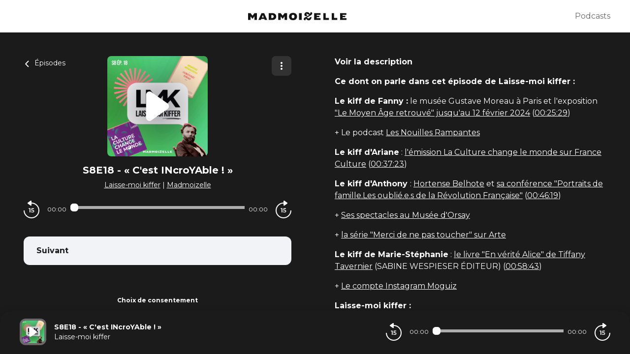

--- FILE ---
content_type: application/javascript; charset=UTF-8
request_url: https://podcasts.madmoizelle.com/_nuxt/3201188.js
body_size: 1334
content:
(window.webpackJsonp=window.webpackJsonp||[]).push([[164],{680:function(L,C){L.exports='<?xml version="1.0" encoding="UTF-8"?>\n<svg xmlns="http://www.w3.org/2000/svg" xmlns:xlink="http://www.w3.org/1999/xlink" width="200px" height="17px" viewBox="0 0 202 17" version="1.1">\n<g id="surface1">\n<path class="logo-madmoizelle" style=" stroke:none;fill-rule:nonzero;fill-opacity:1;" d="M 18.175781 2.097656 L 18.175781 16.183594 L 13.207031 16.183594 L 13.207031 8.617188 L 9.160156 13.917969 L 4.976562 8.824219 L 4.976562 16.183594 L 0 16.183594 L 0 2.097656 L 4.976562 2.097656 L 9.160156 7.382812 L 13.207031 2.085938 Z M 33.398438 14.097656 L 27.179688 14.097656 L 26.367188 16.183594 L 21.210938 16.183594 L 27.589844 2.097656 L 33.015625 2.097656 L 39.363281 16.183594 L 34.214844 16.183594 Z M 32.15625 10.90625 L 30.300781 6.171875 L 28.449219 10.90625 Z M 57.75 9.117188 C 57.75 13.082031 55.148438 16.183594 49.457031 16.183594 L 42.398438 16.183594 L 42.398438 2.097656 L 49.457031 2.097656 C 55.148438 2.097656 57.75 5.246094 57.75 9.117188 Z M 52.507812 9.117188 C 52.578125 8.285156 52.277344 7.46875 51.691406 6.878906 C 51.101562 6.289062 50.285156 5.988281 49.457031 6.058594 L 47.644531 6.058594 L 47.644531 12.21875 L 49.457031 12.21875 C 51.535156 12.21875 52.507812 10.90625 52.507812 9.117188 Z M 80 2.097656 L 80 16.183594 L 75.027344 16.183594 L 75.027344 8.617188 L 70.976562 13.917969 L 66.800781 8.824219 L 66.800781 16.183594 L 61.824219 16.183594 L 61.824219 2.097656 L 66.800781 2.097656 L 70.976562 7.382812 L 75.027344 2.085938 Z M 84.097656 9.082031 C 84.097656 4.960938 86.65625 1.675781 92.308594 1.675781 C 97.960938 1.675781 100.511719 4.949219 100.511719 9.082031 C 100.511719 13.296875 97.933594 16.625 92.308594 16.625 C 86.683594 16.625 84.097656 13.285156 84.097656 9.082031 Z M 95.195312 9.082031 C 95.195312 7.15625 94.34375 5.574219 92.324219 5.574219 C 90.308594 5.574219 89.414062 7.15625 89.414062 9.082031 C 89.414062 11.121094 90.339844 12.730469 92.324219 12.730469 C 94.308594 12.730469 95.195312 11.109375 95.195312 9.082031 Z M 104.585938 2.097656 L 109.96875 2.097656 L 109.96875 16.183594 L 104.585938 16.183594 Z M 129.371094 10.125 C 127.109375 10.390625 125.980469 11.6875 124.78125 13.222656 L 120.375 11.710938 L 120.375 11.585938 L 127.957031 7.054688 C 129.53125 6.417969 131.6875 4.527344 131.6875 2.601562 C 131.6875 0.964844 130.15625 0.125 128.636719 0.0195312 L 128.421875 0.0195312 L 127.019531 4.105469 C 125.84375 1.511719 123.671875 0.0234375 120.980469 0.0234375 C 118.097656 -0.0507812 115.679688 2.183594 115.519531 5.070312 C 115.519531 6.644531 116.441406 8.335938 118.460938 8.335938 C 119.617188 8.390625 120.707031 7.792969 121.285156 6.789062 L 121.378906 6.632812 L 119.363281 3.691406 C 119.484375 3.484375 119.691406 3.34375 119.929688 3.3125 C 120.667969 3.394531 121.371094 3.667969 121.972656 4.101562 C 123.160156 4.855469 124.488281 5.367188 125.878906 5.605469 L 125.878906 5.726562 L 117.960938 10.386719 C 116.148438 11.117188 114.210938 12.535156 114.210938 14.347656 C 114.210938 15.980469 115.742188 16.824219 117.257812 16.929688 L 117.464844 16.929688 L 118.878906 13.25 C 119.917969 15.46875 122.140625 16.894531 124.589844 16.914062 C 127.511719 16.914062 129.34375 14.9375 130.179688 10.878906 L 130.214844 10.71875 L 129.507812 10.0625 Z M 148.835938 12.515625 L 148.835938 16.183594 L 135.679688 16.183594 L 135.679688 2.097656 L 148.683594 2.097656 L 148.683594 5.605469 L 140.859375 5.605469 L 140.859375 7.644531 L 146.304688 7.644531 L 146.304688 10.519531 L 140.859375 10.519531 L 140.859375 12.515625 Z M 165.929688 12.0625 L 165.929688 16.183594 L 154.496094 16.183594 L 154.496094 2.097656 L 159.378906 2.097656 L 159.378906 12.0625 Z M 183.117188 12.0625 L 183.117188 16.183594 L 171.679688 16.183594 L 171.679688 2.097656 L 176.558594 2.097656 L 176.558594 12.0625 Z M 202 12.515625 L 202 16.183594 L 188.867188 16.183594 L 188.867188 2.097656 L 201.824219 2.097656 L 201.824219 5.605469 L 194.023438 5.605469 L 194.023438 7.644531 L 199.472656 7.644531 L 199.472656 10.519531 L 194.023438 10.519531 L 194.023438 12.515625 Z M 202 12.515625 "/>\n</g>\n</svg>\n'}}]);